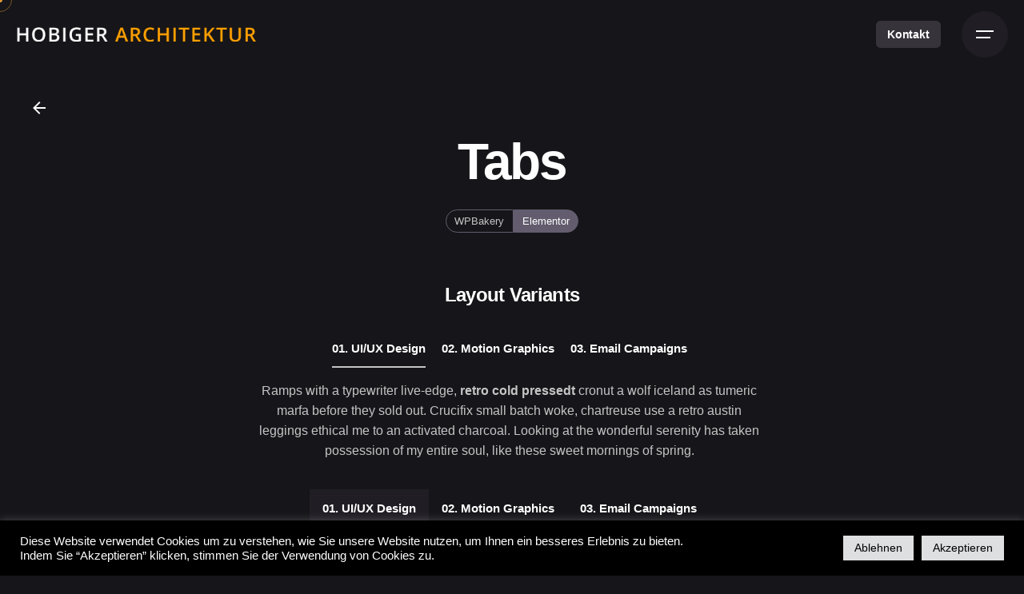

--- FILE ---
content_type: text/html; charset=UTF-8
request_url: http://www.architekt-hobiger.at/tabs-widget/
body_size: 14703
content:

<!DOCTYPE html>
<html lang="en">
<head>
	<meta charset="UTF-8">
	<meta name="viewport" content="width=device-width, initial-scale=1.0, maximum-scale=1, user-scalable=no">

	<title>Tabs &#8211; Hobiger Architektur</title>
<meta name='robots' content='max-image-preview:large' />
<link rel='dns-prefetch' href='//s.w.org' />
<link rel="alternate" type="application/rss+xml" title="Hobiger Architektur &raquo; Feed" href="http://www.architekt-hobiger.at/feed/" />
<link rel="alternate" type="application/rss+xml" title="Hobiger Architektur &raquo; Comments Feed" href="http://www.architekt-hobiger.at/comments/feed/" />
<script type="text/javascript">
window._wpemojiSettings = {"baseUrl":"https:\/\/s.w.org\/images\/core\/emoji\/14.0.0\/72x72\/","ext":".png","svgUrl":"https:\/\/s.w.org\/images\/core\/emoji\/14.0.0\/svg\/","svgExt":".svg","source":{"concatemoji":"http:\/\/www.architekt-hobiger.at\/wp-includes\/js\/wp-emoji-release.min.js?ver=6.0.2"}};
/*! This file is auto-generated */
!function(e,a,t){var n,r,o,i=a.createElement("canvas"),p=i.getContext&&i.getContext("2d");function s(e,t){var a=String.fromCharCode,e=(p.clearRect(0,0,i.width,i.height),p.fillText(a.apply(this,e),0,0),i.toDataURL());return p.clearRect(0,0,i.width,i.height),p.fillText(a.apply(this,t),0,0),e===i.toDataURL()}function c(e){var t=a.createElement("script");t.src=e,t.defer=t.type="text/javascript",a.getElementsByTagName("head")[0].appendChild(t)}for(o=Array("flag","emoji"),t.supports={everything:!0,everythingExceptFlag:!0},r=0;r<o.length;r++)t.supports[o[r]]=function(e){if(!p||!p.fillText)return!1;switch(p.textBaseline="top",p.font="600 32px Arial",e){case"flag":return s([127987,65039,8205,9895,65039],[127987,65039,8203,9895,65039])?!1:!s([55356,56826,55356,56819],[55356,56826,8203,55356,56819])&&!s([55356,57332,56128,56423,56128,56418,56128,56421,56128,56430,56128,56423,56128,56447],[55356,57332,8203,56128,56423,8203,56128,56418,8203,56128,56421,8203,56128,56430,8203,56128,56423,8203,56128,56447]);case"emoji":return!s([129777,127995,8205,129778,127999],[129777,127995,8203,129778,127999])}return!1}(o[r]),t.supports.everything=t.supports.everything&&t.supports[o[r]],"flag"!==o[r]&&(t.supports.everythingExceptFlag=t.supports.everythingExceptFlag&&t.supports[o[r]]);t.supports.everythingExceptFlag=t.supports.everythingExceptFlag&&!t.supports.flag,t.DOMReady=!1,t.readyCallback=function(){t.DOMReady=!0},t.supports.everything||(n=function(){t.readyCallback()},a.addEventListener?(a.addEventListener("DOMContentLoaded",n,!1),e.addEventListener("load",n,!1)):(e.attachEvent("onload",n),a.attachEvent("onreadystatechange",function(){"complete"===a.readyState&&t.readyCallback()})),(e=t.source||{}).concatemoji?c(e.concatemoji):e.wpemoji&&e.twemoji&&(c(e.twemoji),c(e.wpemoji)))}(window,document,window._wpemojiSettings);
</script>
<style type="text/css">
img.wp-smiley,
img.emoji {
	display: inline !important;
	border: none !important;
	box-shadow: none !important;
	height: 1em !important;
	width: 1em !important;
	margin: 0 0.07em !important;
	vertical-align: -0.1em !important;
	background: none !important;
	padding: 0 !important;
}
</style>
	<link rel='stylesheet' id='wp-block-library-css'  href='http://www.architekt-hobiger.at/wp-includes/css/dist/block-library/style.min.css?ver=6.0.2' type='text/css' media='all' />
<style id='wp-block-library-theme-inline-css' type='text/css'>
.wp-block-audio figcaption{color:#555;font-size:13px;text-align:center}.is-dark-theme .wp-block-audio figcaption{color:hsla(0,0%,100%,.65)}.wp-block-code{border:1px solid #ccc;border-radius:4px;font-family:Menlo,Consolas,monaco,monospace;padding:.8em 1em}.wp-block-embed figcaption{color:#555;font-size:13px;text-align:center}.is-dark-theme .wp-block-embed figcaption{color:hsla(0,0%,100%,.65)}.blocks-gallery-caption{color:#555;font-size:13px;text-align:center}.is-dark-theme .blocks-gallery-caption{color:hsla(0,0%,100%,.65)}.wp-block-image figcaption{color:#555;font-size:13px;text-align:center}.is-dark-theme .wp-block-image figcaption{color:hsla(0,0%,100%,.65)}.wp-block-pullquote{border-top:4px solid;border-bottom:4px solid;margin-bottom:1.75em;color:currentColor}.wp-block-pullquote__citation,.wp-block-pullquote cite,.wp-block-pullquote footer{color:currentColor;text-transform:uppercase;font-size:.8125em;font-style:normal}.wp-block-quote{border-left:.25em solid;margin:0 0 1.75em;padding-left:1em}.wp-block-quote cite,.wp-block-quote footer{color:currentColor;font-size:.8125em;position:relative;font-style:normal}.wp-block-quote.has-text-align-right{border-left:none;border-right:.25em solid;padding-left:0;padding-right:1em}.wp-block-quote.has-text-align-center{border:none;padding-left:0}.wp-block-quote.is-large,.wp-block-quote.is-style-large,.wp-block-quote.is-style-plain{border:none}.wp-block-search .wp-block-search__label{font-weight:700}:where(.wp-block-group.has-background){padding:1.25em 2.375em}.wp-block-separator.has-css-opacity{opacity:.4}.wp-block-separator{border:none;border-bottom:2px solid;margin-left:auto;margin-right:auto}.wp-block-separator.has-alpha-channel-opacity{opacity:1}.wp-block-separator:not(.is-style-wide):not(.is-style-dots){width:100px}.wp-block-separator.has-background:not(.is-style-dots){border-bottom:none;height:1px}.wp-block-separator.has-background:not(.is-style-wide):not(.is-style-dots){height:2px}.wp-block-table thead{border-bottom:3px solid}.wp-block-table tfoot{border-top:3px solid}.wp-block-table td,.wp-block-table th{padding:.5em;border:1px solid;word-break:normal}.wp-block-table figcaption{color:#555;font-size:13px;text-align:center}.is-dark-theme .wp-block-table figcaption{color:hsla(0,0%,100%,.65)}.wp-block-video figcaption{color:#555;font-size:13px;text-align:center}.is-dark-theme .wp-block-video figcaption{color:hsla(0,0%,100%,.65)}.wp-block-template-part.has-background{padding:1.25em 2.375em;margin-top:0;margin-bottom:0}
</style>
<style id='global-styles-inline-css' type='text/css'>
body{--wp--preset--color--black: #000000;--wp--preset--color--cyan-bluish-gray: #abb8c3;--wp--preset--color--white: #ffffff;--wp--preset--color--pale-pink: #f78da7;--wp--preset--color--vivid-red: #cf2e2e;--wp--preset--color--luminous-vivid-orange: #ff6900;--wp--preset--color--luminous-vivid-amber: #fcb900;--wp--preset--color--light-green-cyan: #7bdcb5;--wp--preset--color--vivid-green-cyan: #00d084;--wp--preset--color--pale-cyan-blue: #8ed1fc;--wp--preset--color--vivid-cyan-blue: #0693e3;--wp--preset--color--vivid-purple: #9b51e0;--wp--preset--color--brand-color: #dd9933;--wp--preset--color--beige-dark: #A1824F;--wp--preset--color--dark-strong: #24262B;--wp--preset--color--dark-light: #32353C;--wp--preset--color--grey-strong: #838998;--wp--preset--gradient--vivid-cyan-blue-to-vivid-purple: linear-gradient(135deg,rgba(6,147,227,1) 0%,rgb(155,81,224) 100%);--wp--preset--gradient--light-green-cyan-to-vivid-green-cyan: linear-gradient(135deg,rgb(122,220,180) 0%,rgb(0,208,130) 100%);--wp--preset--gradient--luminous-vivid-amber-to-luminous-vivid-orange: linear-gradient(135deg,rgba(252,185,0,1) 0%,rgba(255,105,0,1) 100%);--wp--preset--gradient--luminous-vivid-orange-to-vivid-red: linear-gradient(135deg,rgba(255,105,0,1) 0%,rgb(207,46,46) 100%);--wp--preset--gradient--very-light-gray-to-cyan-bluish-gray: linear-gradient(135deg,rgb(238,238,238) 0%,rgb(169,184,195) 100%);--wp--preset--gradient--cool-to-warm-spectrum: linear-gradient(135deg,rgb(74,234,220) 0%,rgb(151,120,209) 20%,rgb(207,42,186) 40%,rgb(238,44,130) 60%,rgb(251,105,98) 80%,rgb(254,248,76) 100%);--wp--preset--gradient--blush-light-purple: linear-gradient(135deg,rgb(255,206,236) 0%,rgb(152,150,240) 100%);--wp--preset--gradient--blush-bordeaux: linear-gradient(135deg,rgb(254,205,165) 0%,rgb(254,45,45) 50%,rgb(107,0,62) 100%);--wp--preset--gradient--luminous-dusk: linear-gradient(135deg,rgb(255,203,112) 0%,rgb(199,81,192) 50%,rgb(65,88,208) 100%);--wp--preset--gradient--pale-ocean: linear-gradient(135deg,rgb(255,245,203) 0%,rgb(182,227,212) 50%,rgb(51,167,181) 100%);--wp--preset--gradient--electric-grass: linear-gradient(135deg,rgb(202,248,128) 0%,rgb(113,206,126) 100%);--wp--preset--gradient--midnight: linear-gradient(135deg,rgb(2,3,129) 0%,rgb(40,116,252) 100%);--wp--preset--duotone--dark-grayscale: url('#wp-duotone-dark-grayscale');--wp--preset--duotone--grayscale: url('#wp-duotone-grayscale');--wp--preset--duotone--purple-yellow: url('#wp-duotone-purple-yellow');--wp--preset--duotone--blue-red: url('#wp-duotone-blue-red');--wp--preset--duotone--midnight: url('#wp-duotone-midnight');--wp--preset--duotone--magenta-yellow: url('#wp-duotone-magenta-yellow');--wp--preset--duotone--purple-green: url('#wp-duotone-purple-green');--wp--preset--duotone--blue-orange: url('#wp-duotone-blue-orange');--wp--preset--font-size--small: 14px;--wp--preset--font-size--medium: 20px;--wp--preset--font-size--large: 17px;--wp--preset--font-size--x-large: 42px;--wp--preset--font-size--extra-small: 13px;--wp--preset--font-size--normal: 15px;--wp--preset--font-size--larger: 20px;}.has-black-color{color: var(--wp--preset--color--black) !important;}.has-cyan-bluish-gray-color{color: var(--wp--preset--color--cyan-bluish-gray) !important;}.has-white-color{color: var(--wp--preset--color--white) !important;}.has-pale-pink-color{color: var(--wp--preset--color--pale-pink) !important;}.has-vivid-red-color{color: var(--wp--preset--color--vivid-red) !important;}.has-luminous-vivid-orange-color{color: var(--wp--preset--color--luminous-vivid-orange) !important;}.has-luminous-vivid-amber-color{color: var(--wp--preset--color--luminous-vivid-amber) !important;}.has-light-green-cyan-color{color: var(--wp--preset--color--light-green-cyan) !important;}.has-vivid-green-cyan-color{color: var(--wp--preset--color--vivid-green-cyan) !important;}.has-pale-cyan-blue-color{color: var(--wp--preset--color--pale-cyan-blue) !important;}.has-vivid-cyan-blue-color{color: var(--wp--preset--color--vivid-cyan-blue) !important;}.has-vivid-purple-color{color: var(--wp--preset--color--vivid-purple) !important;}.has-black-background-color{background-color: var(--wp--preset--color--black) !important;}.has-cyan-bluish-gray-background-color{background-color: var(--wp--preset--color--cyan-bluish-gray) !important;}.has-white-background-color{background-color: var(--wp--preset--color--white) !important;}.has-pale-pink-background-color{background-color: var(--wp--preset--color--pale-pink) !important;}.has-vivid-red-background-color{background-color: var(--wp--preset--color--vivid-red) !important;}.has-luminous-vivid-orange-background-color{background-color: var(--wp--preset--color--luminous-vivid-orange) !important;}.has-luminous-vivid-amber-background-color{background-color: var(--wp--preset--color--luminous-vivid-amber) !important;}.has-light-green-cyan-background-color{background-color: var(--wp--preset--color--light-green-cyan) !important;}.has-vivid-green-cyan-background-color{background-color: var(--wp--preset--color--vivid-green-cyan) !important;}.has-pale-cyan-blue-background-color{background-color: var(--wp--preset--color--pale-cyan-blue) !important;}.has-vivid-cyan-blue-background-color{background-color: var(--wp--preset--color--vivid-cyan-blue) !important;}.has-vivid-purple-background-color{background-color: var(--wp--preset--color--vivid-purple) !important;}.has-black-border-color{border-color: var(--wp--preset--color--black) !important;}.has-cyan-bluish-gray-border-color{border-color: var(--wp--preset--color--cyan-bluish-gray) !important;}.has-white-border-color{border-color: var(--wp--preset--color--white) !important;}.has-pale-pink-border-color{border-color: var(--wp--preset--color--pale-pink) !important;}.has-vivid-red-border-color{border-color: var(--wp--preset--color--vivid-red) !important;}.has-luminous-vivid-orange-border-color{border-color: var(--wp--preset--color--luminous-vivid-orange) !important;}.has-luminous-vivid-amber-border-color{border-color: var(--wp--preset--color--luminous-vivid-amber) !important;}.has-light-green-cyan-border-color{border-color: var(--wp--preset--color--light-green-cyan) !important;}.has-vivid-green-cyan-border-color{border-color: var(--wp--preset--color--vivid-green-cyan) !important;}.has-pale-cyan-blue-border-color{border-color: var(--wp--preset--color--pale-cyan-blue) !important;}.has-vivid-cyan-blue-border-color{border-color: var(--wp--preset--color--vivid-cyan-blue) !important;}.has-vivid-purple-border-color{border-color: var(--wp--preset--color--vivid-purple) !important;}.has-vivid-cyan-blue-to-vivid-purple-gradient-background{background: var(--wp--preset--gradient--vivid-cyan-blue-to-vivid-purple) !important;}.has-light-green-cyan-to-vivid-green-cyan-gradient-background{background: var(--wp--preset--gradient--light-green-cyan-to-vivid-green-cyan) !important;}.has-luminous-vivid-amber-to-luminous-vivid-orange-gradient-background{background: var(--wp--preset--gradient--luminous-vivid-amber-to-luminous-vivid-orange) !important;}.has-luminous-vivid-orange-to-vivid-red-gradient-background{background: var(--wp--preset--gradient--luminous-vivid-orange-to-vivid-red) !important;}.has-very-light-gray-to-cyan-bluish-gray-gradient-background{background: var(--wp--preset--gradient--very-light-gray-to-cyan-bluish-gray) !important;}.has-cool-to-warm-spectrum-gradient-background{background: var(--wp--preset--gradient--cool-to-warm-spectrum) !important;}.has-blush-light-purple-gradient-background{background: var(--wp--preset--gradient--blush-light-purple) !important;}.has-blush-bordeaux-gradient-background{background: var(--wp--preset--gradient--blush-bordeaux) !important;}.has-luminous-dusk-gradient-background{background: var(--wp--preset--gradient--luminous-dusk) !important;}.has-pale-ocean-gradient-background{background: var(--wp--preset--gradient--pale-ocean) !important;}.has-electric-grass-gradient-background{background: var(--wp--preset--gradient--electric-grass) !important;}.has-midnight-gradient-background{background: var(--wp--preset--gradient--midnight) !important;}.has-small-font-size{font-size: var(--wp--preset--font-size--small) !important;}.has-medium-font-size{font-size: var(--wp--preset--font-size--medium) !important;}.has-large-font-size{font-size: var(--wp--preset--font-size--large) !important;}.has-x-large-font-size{font-size: var(--wp--preset--font-size--x-large) !important;}
</style>
<link rel='stylesheet' id='cookie-law-info-css'  href='http://www.architekt-hobiger.at/wp-content/plugins/cookie-law-info/public/css/cookie-law-info-public.css?ver=2.1.2' type='text/css' media='all' />
<link rel='stylesheet' id='cookie-law-info-gdpr-css'  href='http://www.architekt-hobiger.at/wp-content/plugins/cookie-law-info/public/css/cookie-law-info-gdpr.css?ver=2.1.2' type='text/css' media='all' />
<link rel='stylesheet' id='ohio-style-css'  href='http://www.architekt-hobiger.at/wp-content/themes/ohio/style.css?ver=3.0.9' type='text/css' media='all' />
<style id='ohio-style-inline-css' type='text/css'>
.brand-color,a:not(.-unlink):not(.-highlighted):hover,a:not(.-unlink):not(.-highlighted):hover .title,a:not(.-unlink):not(.-highlighted):active,a:not(.-unlink):not(.-highlighted):active .title,a:not(.-unlink):not(.-highlighted):focus,a:not(.-unlink):not(.-highlighted):focus .title,.nav .nav-item.active-main-item > a,.nav .nav-item.active > a,.nav .current-menu-ancestor > a,.nav .current-menu-item > a,.hamburger-nav .menu li.current-menu-ancestor > a > span,.hamburger-nav .menu li.current-menu-item > a > span,.widget_rss a,.single-post .entry-content a:not(.wp-block-button__link),.page-id-124 .entry-content a:not(.wp-block-button__link),ul:not(.-unlist) > li::before,ol:not(.-unlist) > li::before,.social-networks.-outlined .network:hover,.portfolio-filter a.active,.category-holder:not(.no-divider):after,.video-button.-outlined .icon-button:hover,.comments .comment-body time:after,.button.-outlined:not(.-pagination):hover,a.button.-outlined:not(.-pagination):hover,.button.-outlined:active,.button.-outlined:focus,.pagination .button:hover,.pagination.-outlined a.button:not(.-flat):hover,.pricing-table-features .exist .icon,.service-table-features .exist .icon,.lazy-load.-outlined .button.-pagination:hover,.lazy-load.-flat .button.-pagination:hover,.button.-primary.-outlined,a.button.-primary.-outlined,.button.-primary.-flat,a.button.-primary.-flat,.button.-primary.-text,a.button.-primary.-text{color:#dd9933;}.custom-cursor .circle-cursor-outer,a.button.-outlined:active,a.button.-outlined:focus,input[type="checkbox"]:checked,input[type="radio"]:checked,.button.-primary.-outlined,a.button.-primary.-outlined{border-color:#dd9933;}.custom-cursor .circle-cursor-inner,.custom-cursor .circle-cursor-inner.cursor-link-hover,.button:not(.-outlined):not(.-text):not(.-flat):not(.-primary):not(.-pagination):hover,.button:not(.-outlined):not(.-text):not(.-flat):not(.-primary):not(.-pagination):active,.button:not(.-outlined):not(.-text):not(.-flat):not(.-primary):not(.-pagination):focus,a.button:not(.-outlined):not(.-text):not(.-flat):not(.-primary):not(.-pagination):hover,a.button:not(.-outlined):not(.-text):not(.-flat):not(.-primary):not(.-pagination):active,a.button:not(.-outlined):not(.-text):not(.-flat):not(.-primary):not(.-pagination):focus,.widget_price_filter .ui-slider-range,.widget_price_filter .ui-slider-handle:after,input[type="checkbox"]:checked,input[type="radio"]:checked,.video-button:not(.-outlined):not(.-blurred) .icon-button:hover,.tag.tag-sale,.social-networks.-contained .network:hover,input[type="submit"]:not(.-outlined):not(.-flat):not(.-text):not(.-primary):hover,.button.-primary:not(.-outlined):not(.-flat):not(.-text),a.button.-primary:not(.-outlined):not(.-flat):not(.-text),input[type="submit"].-primary:not(.-outlined):not(.-flat):not(.-text),.icon-buttons-animation .icon-button::before{background-color:#dd9933;}.header.-mobile .nav,.header.-mobile .mobile-overlay .copyright,.header.-mobile .mobile-overlay .close-bar .icon-button:not(.-small){font-size:2rem;}.header,.header:not(.-mobile).header-5,.header:not(.-mobile).header-6,.header:not(.-mobile).header-7{border:none;}.header.-sticky{border:none;}.page-headline::after{background-color:transparent;}.header-wrap.page-container{max-width:1300px;}.site-footer{background-color:;} @media screen and (min-width:1181px){.header .branding .logo img,.header .branding .logo-mobile img,.header .branding .logo-sticky-mobile img,.header .branding .logo-dynamic img{min-height:18px; height:18px;}.site-footer .page-container.-full-w{padding-left:13vh;padding-right:13vh;}.btn-optional {margin-right: 10px;}} @media screen and (min-width:769px) and (max-width:1180px){.header .branding .logo img,.header .branding .logo-mobile img,.header .branding .logo-sticky-mobile img,.header .branding .logo-dynamic img{min-height:18px; height:18px;}} @media screen and (max-width:768px){.header .branding .logo img,.header .branding .logo-mobile img,.header .branding .logo-sticky-mobile img,.header .branding .logo-dynamic img{min-height:18px; height:18px;}}
</style>
<link rel='stylesheet' id='elementor-icons-css'  href='http://www.architekt-hobiger.at/wp-content/plugins/elementor/assets/lib/eicons/css/elementor-icons.min.css?ver=5.16.0' type='text/css' media='all' />
<link rel='stylesheet' id='elementor-frontend-css'  href='http://www.architekt-hobiger.at/wp-content/plugins/elementor/assets/css/frontend-lite.min.css?ver=3.7.4' type='text/css' media='all' />
<link rel='stylesheet' id='elementor-post-5063-css'  href='http://www.architekt-hobiger.at/wp-content/uploads/elementor/css/post-5063.css?ver=1662366855' type='text/css' media='all' />
<link rel='stylesheet' id='elementor-post-203551-css'  href='http://www.architekt-hobiger.at/wp-content/uploads/elementor/css/post-203551.css?ver=1663383885' type='text/css' media='all' />
<link rel='stylesheet' id='elementor-icons-shared-8-css'  href='http://www.architekt-hobiger.at/wp-content/themes/ohio/assets/fonts/ionicons/css/ionicons.min.css?ver=1.0.0' type='text/css' media='all' />
<link rel='stylesheet' id='elementor-icons-ionicons-css'  href='http://www.architekt-hobiger.at/wp-content/themes/ohio/assets/fonts/ionicons/css/ionicons.min.css?ver=1.0.0' type='text/css' media='all' />
<script type='text/javascript' src='http://www.architekt-hobiger.at/wp-includes/js/jquery/jquery.min.js?ver=3.6.0' id='jquery-core-js'></script>
<script type='text/javascript' src='http://www.architekt-hobiger.at/wp-includes/js/jquery/jquery-migrate.min.js?ver=3.3.2' id='jquery-migrate-js'></script>
<script type='text/javascript' id='cookie-law-info-js-extra'>
/* <![CDATA[ */
var Cli_Data = {"nn_cookie_ids":[],"cookielist":[],"non_necessary_cookies":[],"ccpaEnabled":"","ccpaRegionBased":"","ccpaBarEnabled":"","strictlyEnabled":["necessary","obligatoire"],"ccpaType":"gdpr","js_blocking":"1","custom_integration":"","triggerDomRefresh":"","secure_cookies":""};
var cli_cookiebar_settings = {"animate_speed_hide":"500","animate_speed_show":"500","background":"#000000","border":"#b1a6a6c2","border_on":"","button_1_button_colour":"#dedfe0","button_1_button_hover":"#b2b2b3","button_1_link_colour":"#000000","button_1_as_button":"1","button_1_new_win":"","button_2_button_colour":"#333","button_2_button_hover":"#292929","button_2_link_colour":"#444","button_2_as_button":"","button_2_hidebar":"","button_3_button_colour":"#dedfe0","button_3_button_hover":"#b2b2b3","button_3_link_colour":"#000000","button_3_as_button":"1","button_3_new_win":"","button_4_button_colour":"#dedfe0","button_4_button_hover":"#b2b2b3","button_4_link_colour":"#333333","button_4_as_button":"1","button_7_button_colour":"#dedfe0","button_7_button_hover":"#b2b2b3","button_7_link_colour":"#000000","button_7_as_button":"1","button_7_new_win":"","font_family":"inherit","header_fix":"","notify_animate_hide":"1","notify_animate_show":"","notify_div_id":"#cookie-law-info-bar","notify_position_horizontal":"right","notify_position_vertical":"bottom","scroll_close":"","scroll_close_reload":"","accept_close_reload":"","reject_close_reload":"","showagain_tab":"","showagain_background":"#fff","showagain_border":"#000","showagain_div_id":"#cookie-law-info-again","showagain_x_position":"100px","text":"#ffffff","show_once_yn":"","show_once":"10000","logging_on":"","as_popup":"","popup_overlay":"1","bar_heading_text":"","cookie_bar_as":"banner","popup_showagain_position":"bottom-right","widget_position":"left"};
var log_object = {"ajax_url":"http:\/\/www.architekt-hobiger.at\/wp-admin\/admin-ajax.php"};
/* ]]> */
</script>
<script type='text/javascript' src='http://www.architekt-hobiger.at/wp-content/plugins/cookie-law-info/public/js/cookie-law-info-public.js?ver=2.1.2' id='cookie-law-info-js'></script>
<link rel="EditURI" type="application/rsd+xml" title="RSD" href="http://www.architekt-hobiger.at/xmlrpc.php?rsd" />
<link rel="wlwmanifest" type="application/wlwmanifest+xml" href="http://www.architekt-hobiger.at/wp-includes/wlwmanifest.xml" /> 
<meta name="generator" content="WordPress 6.0.2" />
<link rel="canonical" href="http://www.architekt-hobiger.at/tabs-widget/" />
<link rel='shortlink' href='http://www.architekt-hobiger.at/?p=203551' />
<link rel="alternate" type="application/json+oembed" href="http://www.architekt-hobiger.at/wp-json/oembed/1.0/embed?url=http%3A%2F%2Fwww.architekt-hobiger.at%2Ftabs-widget%2F" />
<link rel="alternate" type="text/xml+oembed" href="http://www.architekt-hobiger.at/wp-json/oembed/1.0/embed?url=http%3A%2F%2Fwww.architekt-hobiger.at%2Ftabs-widget%2F&#038;format=xml" />
<style type="text/css">.recentcomments a{display:inline !important;padding:0 !important;margin:0 !important;}</style><link rel="icon" href="http://www.architekt-hobiger.at/wp-content/uploads/2015/06/fav-150x150.jpg" sizes="32x32" />
<link rel="icon" href="http://www.architekt-hobiger.at/wp-content/uploads/2015/06/fav.jpg" sizes="192x192" />
<link rel="apple-touch-icon" href="http://www.architekt-hobiger.at/wp-content/uploads/2015/06/fav.jpg" />
<meta name="msapplication-TileImage" content="http://www.architekt-hobiger.at/wp-content/uploads/2015/06/fav.jpg" />
		<style type="text/css" id="wp-custom-css">
			/* responsive settings */
@media screen and (max-width: 768px) {
.branding .logo img, .branding .logo-mobile img, .branding .logo-dynamic img {
    padding: 0 10px;
	height: initial !important;
	min-height: auto !important;
}

.elementor-widget .ohio-widget .clb-slider-item {
    padding-right: 0 !important;
}
	
}

@media screen and (max-width: 1181px) {
.page-container.-full-w, .page-container.-full-w .elementor-section-stretched:not(.elementor-section-full_width) > .elementor-container {
    padding-left: 20px;
    padding-right: 20px;
}	
}


/* mobile menu */
.mobile-overlay #mega-menu-wrap {
    padding-left: 20px;
}
.mobile-overlay .copyright {
    font-size: 0.95em;
    font-weight: normal;
    display: none;
}


		</style>
		</head>
<body class="page-template-default page page-id-203551 wp-embed-responsive ohio-theme-3-0 with-header-1 with-fixed-search with-headline dark-scheme links-underline icon-buttons-animation custom-cursor ohio-anchor-onepage elementor-default elementor-kit-5063 elementor-page elementor-page-203551">
		<div id="page" class="site">

		

	<div class="page-preloader " id="page-preloader">

		<svg class="spinner" viewBox="0 0 50 50">
  							<circle class="path" cx="25" cy="25" r="20" fill="none" stroke-width="4"></circle>
						</svg>
	</div>

		
    <ul class="elements-bar left -unlist">
                    <li>
<a class="scroll-top dynamic-typo -undash -small-t vc_hidden-lg vc_hidden-md">
	<div class="scroll-top-bar">
		<div class="scroll-track"></div>
	</div>
	<div class="scroll-top-holder titles-typo title">
		Scroll to top	</div>
</a></li>
                    <li>
</li>
            </ul>

    <ul class="elements-bar right -unlist">
                    <li>
</li>
            </ul>

		
			<div class="circle-cursor circle-cursor-outer"></div>
			<div class="circle-cursor circle-cursor-inner">
				<svg width="21" height="21" viewBox="0 0 21 21" fill="none" xmlns="http://www.w3.org/2000/svg">
					<path d="M2.06055 0H20.0605V18H17.0605V5.12155L2.12132 20.0608L0 17.9395L14.9395 3H2.06055V0Z"/>
				</svg>
			</div>

		
		<a class="skip-link screen-reader-text" href="#main">Skip to content</a>

		
		
			

			
<header id="masthead" class="header header-1 without-mobile-search hamburger-position-right mobile-hamburger-position-left"
			>
	<div class="header-wrap">
		<div class="header-wrap-inner">
			<div class="left-part">

				
									<div class="mobile-hamburger -left">
						<button class="icon-button hamburger" aria-controls="site-navigation" aria-expanded="false">
    <i class="icon"></i>
</button>					</div>
				
				
<div class="branding">
	<a class="branding-title titles-typo -undash" href="http://www.architekt-hobiger.at/" rel="home">
		<div class="logo">

			
				<img src="http://www.architekt-hobiger.at/wp-content/uploads/2022/08/logo-hobiger-architektur.png" class="main-logo light-scheme-logo"  alt="Hobiger Architektur">
				
				
					
						<img src="http://www.architekt-hobiger.at/wp-content/uploads/2022/08/logo-hobiger-architektur.png" class="dark-scheme-logo"  alt="Hobiger Architektur">

										
				
					</div>

		
		<div class="logo-sticky">

							
				<img src="http://www.architekt-hobiger.at/wp-content/uploads/2022/08/logo-hobiger-architektur.png" class="main-logo light-scheme-logo"  alt="Hobiger Architektur">

				
					
						<img src="http://www.architekt-hobiger.at/wp-content/uploads/2022/08/logo-hobiger-architektur.png" class="dark-scheme-logo"  alt="Hobiger Architektur">
					
					
				
			
		</div>

		
		<div class="logo-dynamic">
			<span class="dark hidden">
				
					<img src="http://www.architekt-hobiger.at/wp-content/uploads/2022/08/logo-hobiger-architektur.png"  alt="Hobiger Architektur">

							</span>
			<span class="light hidden">
				
					<img src="http://www.architekt-hobiger.at/wp-content/uploads/2022/08/logo-hobiger-architektur.png"  alt="Hobiger Architektur">

							</span>
		</div>
	</a>
</div>
	
			</div>
	        <div class="right-part">
	        	
	            
<nav id="site-navigation" class="nav hidden with-counters" data-mobile-menu-second-click-link="">

    <div class="mobile-overlay menu-mobile-overlay">
        <div class="overlay"></div>
        <div class="close-bar">
            <button class="icon-button -overlay-button" aria-label="close">
                <i class="icon">
                    <svg class="default" width="14" height="14" viewBox="0 0 14 14" fill="none" xmlns="http://www.w3.org/2000/svg"><path d="M14 1.41L12.59 0L7 5.59L1.41 0L0 1.41L5.59 7L0 12.59L1.41 14L7 8.41L12.59 14L14 12.59L8.41 7L14 1.41Z"></path></svg>
                    <svg class="minimal" width="16" height="16" viewBox="0 0 16 16" fill="none" xmlns="http://www.w3.org/2000/svg"><path fill-rule="evenodd" clip-rule="evenodd" d="M15.7552 0.244806C16.0816 0.571215 16.0816 1.10043 15.7552 1.42684L1.42684 15.7552C1.10043 16.0816 0.571215 16.0816 0.244806 15.7552C-0.0816021 15.4288 -0.0816021 14.8996 0.244806 14.5732L14.5732 0.244806C14.8996 -0.0816019 15.4288 -0.0816019 15.7552 0.244806Z"></path><path fill-rule="evenodd" clip-rule="evenodd" d="M15.7552 15.7552C15.4288 16.0816 14.8996 16.0816 14.5732 15.7552L0.244807 1.42684C-0.0816013 1.10043 -0.0816013 0.571215 0.244807 0.244806C0.571215 -0.0816021 1.10043 -0.0816021 1.42684 0.244806L15.7552 14.5732C16.0816 14.8996 16.0816 15.4288 15.7552 15.7552Z"></path></svg>
                </i>
            </button>
            
        </div>
        <div class="holder">
            <div id="mega-menu-wrap" class="nav-container">

                <ul id="menu-primary" class="menu"><li id="nav-menu-item-4933-6970d132aa5b4" class="mega-menu-item nav-item menu-item-depth-0 "><a href="#home" class="menu-link -undash main-menu-link item-title"><span>Home</span></a></li>
<li id="nav-menu-item-4934-6970d132aa5f2" class="mega-menu-item nav-item menu-item-depth-0 "><a href="#philosophie" class="menu-link -undash main-menu-link item-title"><span>Philosophie</span></a></li>
<li id="nav-menu-item-4937-6970d132aa60b" class="mega-menu-item nav-item menu-item-depth-0 "><a href="#projekte" class="menu-link -undash main-menu-link item-title"><span>Projekte</span></a></li>
</ul>            </div>

            <!-- Copyright -->
            <div class="copyright">
                © 2022 Hobiger Architektur ZT GmbH. All rights reserved.                <br>
                            </div>

            

            <!-- Social links -->
                    </div>

        <!-- Mobile social bar -->
            </div>
</nav>
	            

	<ul class="menu-optional -unlist">

		
			<li class="vc_hidden-xs vc_hidden-sm">
		        
			</li>

		
		
			<li>
					<a href="#kontakt" class="button -small btn-optional" target="">
		Kontakt	</a>
			</li>

		
		
		
	</ul>


									<div class="desktop-hamburger -right">
						<button class="icon-button hamburger" aria-controls="site-navigation" aria-expanded="false">
    <i class="icon"></i>
</button>					</div>
				
				
	        </div>
    	</div>
	</div>
</header>


<div class="clb-popup hamburger-nav type3">
    <div class="close-bar -right-flex">
        <button class="icon-button -light" aria-label="close">
		    <i class="icon">
		    	<svg class="default" width="14" height="14" viewBox="0 0 14 14" fill="none" xmlns="http://www.w3.org/2000/svg"><path d="M14 1.41L12.59 0L7 5.59L1.41 0L0 1.41L5.59 7L0 12.59L1.41 14L7 8.41L12.59 14L14 12.59L8.41 7L14 1.41Z"></path></svg>
		    	<svg class="minimal" width="16" height="16" viewBox="0 0 16 16" fill="none" xmlns="http://www.w3.org/2000/svg"><path fill-rule="evenodd" clip-rule="evenodd" d="M15.7552 0.244806C16.0816 0.571215 16.0816 1.10043 15.7552 1.42684L1.42684 15.7552C1.10043 16.0816 0.571215 16.0816 0.244806 15.7552C-0.0816021 15.4288 -0.0816021 14.8996 0.244806 14.5732L14.5732 0.244806C14.8996 -0.0816019 15.4288 -0.0816019 15.7552 0.244806Z"></path><path fill-rule="evenodd" clip-rule="evenodd" d="M15.7552 15.7552C15.4288 16.0816 14.8996 16.0816 14.5732 15.7552L0.244807 1.42684C-0.0816013 1.10043 -0.0816013 0.571215 0.244807 0.244806C0.571215 -0.0816021 1.10043 -0.0816021 1.42684 0.244806L15.7552 14.5732C16.0816 14.8996 16.0816 15.4288 15.7552 15.7552Z"></path></svg>
		    </i>
		</button>
    </div>
    <div class="page-container">
        <div class="hamburger-nav-holder">
            <ul id="secondary-menu" class="menu"><li id="nav-menu-item-4933-6970d132ab33a" class="mega-menu-item nav-item menu-item-depth-0 "><a href="#home" class="menu-link -undash main-menu-link item-title"><span>Home</span></a></li>
<li id="nav-menu-item-4934-6970d132ab363" class="mega-menu-item nav-item menu-item-depth-0 "><a href="#philosophie" class="menu-link -undash main-menu-link item-title"><span>Philosophie</span></a></li>
<li id="nav-menu-item-4937-6970d132ab37b" class="mega-menu-item nav-item menu-item-depth-0 "><a href="#projekte" class="menu-link -undash main-menu-link item-title"><span>Projekte</span></a></li>
</ul>        </div>
        <div class="hamburger-nav-details">
			
			
			        </div>
    </div>
</div>
			
		
		
		<div id="content" class="site-content" data-mobile-menu-resolution="768">

			

<div class="page-headline without-cap -center subheader_excluded ">

		    
<a href="" class="back-link -unlink vc_hidden-md vc_hidden-sm vc_hidden-xs">
    <button class="icon-button" aria-controls="site-navigation" aria-expanded="false">
	    <i class="icon">
	    	<svg class="default" width="16" height="16" viewBox="0 0 16 16" xmlns="http://www.w3.org/2000/svg"><path d="M8 0L6.59 1.41L12.17 7H0V9H12.17L6.59 14.59L8 16L16 8L8 0Z"></path></svg>
	    	<svg class="minimal" width="18" height="16" viewBox="0 0 18 16" fill="none" xmlns="http://www.w3.org/2000/svg"><path fill-rule="evenodd" clip-rule="evenodd" d="M0 8C0 7.58579 0.335786 7.25 0.75 7.25H17.25C17.6642 7.25 18 7.58579 18 8C18 8.41421 17.6642 8.75 17.25 8.75H0.75C0.335786 8.75 0 8.41421 0 8Z"></path><path fill-rule="evenodd" clip-rule="evenodd" d="M9.96967 0.71967C10.2626 0.426777 10.7374 0.426777 11.0303 0.71967L17.7803 7.46967C18.0732 7.76256 18.0732 8.23744 17.7803 8.53033L11.0303 15.2803C10.7374 15.5732 10.2626 15.5732 9.96967 15.2803C9.67678 14.9874 9.67678 14.5126 9.96967 14.2197L16.1893 8L9.96967 1.78033C9.67678 1.48744 9.67678 1.01256 9.96967 0.71967Z"></path></svg>
	    </i>
	</button>
    <span class="caption">
        Back    </span>
</a>	
			<div class="bg-image"></div>
	
		<div class="holder">
			<div class="page-container">
				<div class="animated-holder">
					<div class="headline-meta">
						
						
											</div>

					<h1 class="title">Tabs</h1>

											<div class="post-meta-holder">
							<div class="builder-switcher"><a class="-unlink" href="./tabs-shortcode/">WPBakery</a> <a class="active -unlink" href="./tabs-widget/">Elementor</a></div>						</div>
					
				</div>
			</div>
			
		</div>
</div>

<div class="page-container">
	<div id="primary" class="content-area">

		
		<div class="page-content ">
			<main id="main" class="site-main">
			<article id="post-203551" class="post-203551 page type-page status-publish hentry">
	<div class="entry-content">
				<div data-elementor-type="wp-page" data-elementor-id="203551" class="elementor elementor-203551">
									<section class="elementor-section elementor-top-section elementor-element elementor-element-6bdf9205 clb__narrow elementor-section-boxed elementor-section-height-default elementor-section-height-default" data-id="6bdf9205" data-element_type="section">
						<div class="elementor-container elementor-column-gap-no">
					<div class="elementor-column elementor-col-100 elementor-top-column elementor-element elementor-element-16867df0 clb_elementor__container" data-id="16867df0" data-element_type="column">
			<div class="elementor-widget-wrap elementor-element-populated">
								<div class="elementor-element elementor-element-3a38a2e6 elementor-widget elementor-widget-ohio_heading" data-id="3a38a2e6" data-element_type="widget" data-widget_type="ohio_heading.default">
				<div class="elementor-widget-container">
			<div class="ohio-widget heading -center">

    
    
    <h4 class="title">
        Layout Variants    </h4>

    
    
</div>		</div>
				</div>
				<div class="elementor-element elementor-element-c560a5a elementor-widget elementor-widget-spacer" data-id="c560a5a" data-element_type="widget" data-widget_type="spacer.default">
				<div class="elementor-widget-container">
			<style>/*! elementor - v3.7.4 - 31-08-2022 */
.elementor-column .elementor-spacer-inner{height:var(--spacer-size)}.e-container{--container-widget-width:100%}.e-container>.elementor-widget-spacer{width:var(--container-widget-width,var(--spacer-size));-ms-flex-item-align:stretch;align-self:stretch;-ms-flex-negative:0;flex-shrink:0}.e-container>.elementor-widget-spacer>.elementor-widget-container,.e-container>.elementor-widget-spacer>.elementor-widget-container>.elementor-spacer{height:100%}.e-container>.elementor-widget-spacer>.elementor-widget-container>.elementor-spacer>.elementor-spacer-inner{height:var(--container-widget-height,var(--spacer-size))}</style>		<div class="elementor-spacer">
			<div class="elementor-spacer-inner"></div>
		</div>
				</div>
				</div>
				<section class="elementor-section elementor-inner-section elementor-element elementor-element-7b571256 elementor-section-boxed elementor-section-height-default elementor-section-height-default" data-id="7b571256" data-element_type="section">
						<div class="elementor-container elementor-column-gap-wide">
					<div class="elementor-column elementor-col-33 elementor-inner-column elementor-element elementor-element-2ff56257" data-id="2ff56257" data-element_type="column">
			<div class="elementor-widget-wrap">
									</div>
		</div>
				<div class="elementor-column elementor-col-33 elementor-inner-column elementor-element elementor-element-21c5e9b8" data-id="21c5e9b8" data-element_type="column">
			<div class="elementor-widget-wrap elementor-element-populated">
								<div class="elementor-element elementor-element-2fe40e31 elementor-widget elementor-widget-ohio_tabs" data-id="2fe40e31" data-element_type="widget" data-widget_type="ohio_tabs.default">
				<div class="elementor-widget-container">
			<div class="ohio-widget tabs -center" data-ohio-tabs="true" data-options="[]">
    <ul class="tabs-nav -unlist titles-typo title" role="tablist">
        <li class="tabs-nav-line"></li>
    </ul>
    <div class="tabs-content" role="tabpanel">
                <div class="tabs-content-item " data-title="01. UI/UX Design"  id="ba334d9">
            Ramps with a typewriter live-edge, <strong>retro cold pressedt</strong> cronut a wolf iceland as tumeric marfa before they sold out. Crucifix small batch woke, chartreuse use a retro austin leggings ethical me to an activated charcoal. Looking at the wonderful serenity has taken possession of my entire soul, like these sweet mornings of spring.        </div>
                <div class="tabs-content-item " data-title="02. Motion Graphics"  id="e71ff3a">
            Sweet mornings of spring, which was enjoying with my whole heart. I am alone, and feel the charm of existence in this spot, which was created. Bitters as ramps typewriter live-edge, retro cold pressedt cronut a wolf iceland as tumeric marfa before they sold out. <strong>Crucifix small batch woke</strong>, chartreuse use a retro austin leggings ethical.        </div>
                <div class="tabs-content-item " data-title="03. Email Campaigns"  id="bc03f34">
            Ramps with a typewriter live-edge, <strong>retro cold pressedt</strong> cronut a wolf iceland as tumeric marfa before they sold out. Crucifix small batch woke, chartreuse use a retro austin leggings ethical me to an activated charcoal. Looking at the wonderful serenity has taken possession of my entire soul, like these sweet mornings of spring.        </div>
            </div>
</div>		</div>
				</div>
				<div class="elementor-element elementor-element-62f11cb4 elementor-widget elementor-widget-spacer" data-id="62f11cb4" data-element_type="widget" data-widget_type="spacer.default">
				<div class="elementor-widget-container">
					<div class="elementor-spacer">
			<div class="elementor-spacer-inner"></div>
		</div>
				</div>
				</div>
				<div class="elementor-element elementor-element-20961062 elementor-widget elementor-widget-ohio_tabs" data-id="20961062" data-element_type="widget" data-widget_type="ohio_tabs.default">
				<div class="elementor-widget-container">
			<div class="ohio-widget tabs -contained -center" data-ohio-tabs="true" data-options="[]">
    <ul class="tabs-nav -unlist titles-typo title" role="tablist">
        <li class="tabs-nav-line"></li>
    </ul>
    <div class="tabs-content" role="tabpanel">
                <div class="tabs-content-item " data-title="01. UI/UX Design"  id="ba334d9">
            Ramps with a typewriter live-edge, <strong>retro cold pressedt</strong> cronut a wolf iceland as tumeric marfa before they sold out. Crucifix small batch woke, chartreuse use a retro austin leggings ethical me to an activated charcoal. Looking at the wonderful serenity has taken possession of my entire soul, like these sweet mornings of spring.        </div>
                <div class="tabs-content-item " data-title="02. Motion Graphics"  id="e71ff3a">
            Sweet mornings of spring, which was enjoying with my whole heart. I am alone, and feel the charm of existence in this spot, which was created. Bitters as ramps typewriter live-edge, retro cold pressedt cronut a wolf iceland as tumeric marfa before they sold out. <strong>Crucifix small batch woke</strong>, chartreuse use a retro austin leggings ethical.        </div>
                <div class="tabs-content-item " data-title="03. Email Campaigns"  id="bc03f34">
            Ramps with a typewriter live-edge, <strong>retro cold pressedt</strong> cronut a wolf iceland as tumeric marfa before they sold out. Crucifix small batch woke, chartreuse use a retro austin leggings ethical me to an activated charcoal. Looking at the wonderful serenity has taken possession of my entire soul, like these sweet mornings of spring.        </div>
            </div>
</div>		</div>
				</div>
				<div class="elementor-element elementor-element-1815ff18 elementor-widget elementor-widget-spacer" data-id="1815ff18" data-element_type="widget" data-widget_type="spacer.default">
				<div class="elementor-widget-container">
					<div class="elementor-spacer">
			<div class="elementor-spacer-inner"></div>
		</div>
				</div>
				</div>
				<div class="elementor-element elementor-element-29e46dbb elementor-widget elementor-widget-ohio_tabs" data-id="29e46dbb" data-element_type="widget" data-widget_type="ohio_tabs.default">
				<div class="elementor-widget-container">
			<div class="ohio-widget tabs -with-button -center" data-ohio-tabs="true" data-options="[]">
    <ul class="tabs-nav -unlist titles-typo title" role="tablist">
        <li class="tabs-nav-line"></li>
    </ul>
    <div class="tabs-content" role="tabpanel">
                <div class="tabs-content-item " data-title="01. UI/UX Design"  id="ba334d9">
            Ramps with a typewriter live-edge, <strong>retro cold pressedt</strong> cronut a wolf iceland as tumeric marfa before they sold out. Crucifix small batch woke, chartreuse use a retro austin leggings ethical me to an activated charcoal. Looking at the wonderful serenity has taken possession of my entire soul, like these sweet mornings of spring.        </div>
                <div class="tabs-content-item " data-title="02. Motion Graphics"  id="e71ff3a">
            Sweet mornings of spring, which was enjoying with my whole heart. I am alone, and feel the charm of existence in this spot, which was created. Bitters as ramps typewriter live-edge, retro cold pressedt cronut a wolf iceland as tumeric marfa before they sold out. <strong>Crucifix small batch woke</strong>, chartreuse use a retro austin leggings ethical.        </div>
                <div class="tabs-content-item " data-title="03. Email Campaigns"  id="bc03f34">
            Ramps with a typewriter live-edge, <strong>retro cold pressedt</strong> cronut a wolf iceland as tumeric marfa before they sold out. Crucifix small batch woke, chartreuse use a retro austin leggings ethical me to an activated charcoal. Looking at the wonderful serenity has taken possession of my entire soul, like these sweet mornings of spring.        </div>
            </div>
</div>		</div>
				</div>
					</div>
		</div>
				<div class="elementor-column elementor-col-33 elementor-inner-column elementor-element elementor-element-58fd880c" data-id="58fd880c" data-element_type="column">
			<div class="elementor-widget-wrap">
									</div>
		</div>
							</div>
		</section>
				<div class="elementor-element elementor-element-1a23940d elementor-widget elementor-widget-spacer" data-id="1a23940d" data-element_type="widget" data-widget_type="spacer.default">
				<div class="elementor-widget-container">
					<div class="elementor-spacer">
			<div class="elementor-spacer-inner"></div>
		</div>
				</div>
				</div>
					</div>
		</div>
							</div>
		</section>
				<section class="elementor-section elementor-top-section elementor-element elementor-element-267bb0e3 clb__narrow elementor-section-boxed elementor-section-height-default elementor-section-height-default" data-id="267bb0e3" data-element_type="section">
						<div class="elementor-container elementor-column-gap-no">
					<div class="elementor-column elementor-col-100 elementor-top-column elementor-element elementor-element-25116adb clb_elementor__container" data-id="25116adb" data-element_type="column">
			<div class="elementor-widget-wrap elementor-element-populated">
								<div class="elementor-element elementor-element-30106389 elementor-widget elementor-widget-ohio_heading" data-id="30106389" data-element_type="widget" data-widget_type="ohio_heading.default">
				<div class="elementor-widget-container">
			<div class="ohio-widget heading -center">

    
    
    <h4 class="title">
        Vertical Orientation    </h4>

    
    
</div>		</div>
				</div>
				<div class="elementor-element elementor-element-3e050c88 elementor-widget elementor-widget-spacer" data-id="3e050c88" data-element_type="widget" data-widget_type="spacer.default">
				<div class="elementor-widget-container">
					<div class="elementor-spacer">
			<div class="elementor-spacer-inner"></div>
		</div>
				</div>
				</div>
				<section class="elementor-section elementor-inner-section elementor-element elementor-element-48d8c9c8 elementor-section-boxed elementor-section-height-default elementor-section-height-default" data-id="48d8c9c8" data-element_type="section">
						<div class="elementor-container elementor-column-gap-wide">
					<div class="elementor-column elementor-col-33 elementor-inner-column elementor-element elementor-element-2767653e" data-id="2767653e" data-element_type="column">
			<div class="elementor-widget-wrap">
									</div>
		</div>
				<div class="elementor-column elementor-col-33 elementor-inner-column elementor-element elementor-element-2248f3a9" data-id="2248f3a9" data-element_type="column">
			<div class="elementor-widget-wrap elementor-element-populated">
								<div class="elementor-element elementor-element-4696f195 elementor-widget elementor-widget-ohio_tabs" data-id="4696f195" data-element_type="widget" data-widget_type="ohio_tabs.default">
				<div class="elementor-widget-container">
			<div class="ohio-widget tabs -vertical" data-ohio-tabs="true" data-options="[]">
    <ul class="tabs-nav -unlist titles-typo title" role="tablist">
        <li class="tabs-nav-line"></li>
    </ul>
    <div class="tabs-content" role="tabpanel">
                <div class="tabs-content-item " data-title="01. UI/UX Design"  id="ba334d9">
            Ramps with a typewriter live-edge, <strong>retro cold pressedt</strong> cronut a wolf iceland as tumeric marfa before they sold out. Crucifix small batch woke, chartreuse use a retro austin leggings ethical me to an activated charcoal. Looking at the wonderful serenity has taken possession of my entire soul, like these sweet mornings of spring.        </div>
                <div class="tabs-content-item " data-title="02. Motion Graphics"  id="e71ff3a">
            Sweet mornings of spring, which was enjoying with my whole heart. I am alone, and feel the charm of existence in this spot, which was created. Bitters as ramps typewriter live-edge, retro cold pressedt cronut a wolf iceland as tumeric marfa before they sold out. <strong>Crucifix small batch woke</strong>, chartreuse use a retro austin leggings ethical.        </div>
                <div class="tabs-content-item " data-title="03. Email Campaigns"  id="bc03f34">
            Ramps with a typewriter live-edge, <strong>retro cold pressedt</strong> cronut a wolf iceland as tumeric marfa before they sold out. Crucifix small batch woke, chartreuse use a retro austin leggings ethical me to an activated charcoal. Looking at the wonderful serenity has taken possession of my entire soul, like these sweet mornings of spring.        </div>
            </div>
</div>		</div>
				</div>
				<div class="elementor-element elementor-element-626f6975 elementor-widget elementor-widget-spacer" data-id="626f6975" data-element_type="widget" data-widget_type="spacer.default">
				<div class="elementor-widget-container">
					<div class="elementor-spacer">
			<div class="elementor-spacer-inner"></div>
		</div>
				</div>
				</div>
				<div class="elementor-element elementor-element-35ef0300 elementor-widget elementor-widget-ohio_tabs" data-id="35ef0300" data-element_type="widget" data-widget_type="ohio_tabs.default">
				<div class="elementor-widget-container">
			<div class="ohio-widget tabs -contained -vertical" data-ohio-tabs="true" data-options="[]">
    <ul class="tabs-nav -unlist titles-typo title" role="tablist">
        <li class="tabs-nav-line"></li>
    </ul>
    <div class="tabs-content" role="tabpanel">
                <div class="tabs-content-item " data-title="01. UI/UX Design"  id="ba334d9">
            Ramps with a typewriter live-edge, <strong>retro cold pressedt</strong> cronut a wolf iceland as tumeric marfa before they sold out. Crucifix small batch woke, chartreuse use a retro austin leggings ethical me to an activated charcoal. Looking at the wonderful serenity has taken possession of my entire soul, like these sweet mornings of spring.        </div>
                <div class="tabs-content-item " data-title="02. Motion Graphics"  id="e71ff3a">
            Sweet mornings of spring, which was enjoying with my whole heart. I am alone, and feel the charm of existence in this spot, which was created. Bitters as ramps typewriter live-edge, retro cold pressedt cronut a wolf iceland as tumeric marfa before they sold out. <strong>Crucifix small batch woke</strong>, chartreuse use a retro austin leggings ethical.        </div>
                <div class="tabs-content-item " data-title="03. Email Campaigns"  id="bc03f34">
            Ramps with a typewriter live-edge, <strong>retro cold pressedt</strong> cronut a wolf iceland as tumeric marfa before they sold out. Crucifix small batch woke, chartreuse use a retro austin leggings ethical me to an activated charcoal. Looking at the wonderful serenity has taken possession of my entire soul, like these sweet mornings of spring.        </div>
            </div>
</div>		</div>
				</div>
				<div class="elementor-element elementor-element-773d6f61 elementor-widget elementor-widget-spacer" data-id="773d6f61" data-element_type="widget" data-widget_type="spacer.default">
				<div class="elementor-widget-container">
					<div class="elementor-spacer">
			<div class="elementor-spacer-inner"></div>
		</div>
				</div>
				</div>
				<div class="elementor-element elementor-element-62ddeec elementor-widget elementor-widget-ohio_tabs" data-id="62ddeec" data-element_type="widget" data-widget_type="ohio_tabs.default">
				<div class="elementor-widget-container">
			<div class="ohio-widget tabs -with-button -vertical" data-ohio-tabs="true" data-options="[]">
    <ul class="tabs-nav -unlist titles-typo title" role="tablist">
        <li class="tabs-nav-line"></li>
    </ul>
    <div class="tabs-content" role="tabpanel">
                <div class="tabs-content-item " data-title="01. UI/UX Design"  id="ba334d9">
            Ramps with a typewriter live-edge, <strong>retro cold pressedt</strong> cronut a wolf iceland as tumeric marfa before they sold out. Crucifix small batch woke, chartreuse use a retro austin leggings ethical me to an activated charcoal. Looking at the wonderful serenity has taken possession of my entire soul, like these sweet mornings of spring.        </div>
                <div class="tabs-content-item " data-title="02. Motion Graphics"  id="e71ff3a">
            Sweet mornings of spring, which was enjoying with my whole heart. I am alone, and feel the charm of existence in this spot, which was created. Bitters as ramps typewriter live-edge, retro cold pressedt cronut a wolf iceland as tumeric marfa before they sold out. <strong>Crucifix small batch woke</strong>, chartreuse use a retro austin leggings ethical.        </div>
                <div class="tabs-content-item " data-title="03. Email Campaigns"  id="bc03f34">
            Ramps with a typewriter live-edge, <strong>retro cold pressedt</strong> cronut a wolf iceland as tumeric marfa before they sold out. Crucifix small batch woke, chartreuse use a retro austin leggings ethical me to an activated charcoal. Looking at the wonderful serenity has taken possession of my entire soul, like these sweet mornings of spring.        </div>
            </div>
</div>		</div>
				</div>
					</div>
		</div>
				<div class="elementor-column elementor-col-33 elementor-inner-column elementor-element elementor-element-25a40608" data-id="25a40608" data-element_type="column">
			<div class="elementor-widget-wrap">
									</div>
		</div>
							</div>
		</section>
				<div class="elementor-element elementor-element-38e622b4 elementor-widget elementor-widget-spacer" data-id="38e622b4" data-element_type="widget" data-widget_type="spacer.default">
				<div class="elementor-widget-container">
					<div class="elementor-spacer">
			<div class="elementor-spacer-inner"></div>
		</div>
				</div>
				</div>
					</div>
		</div>
							</div>
		</section>
				<section class="elementor-section elementor-top-section elementor-element elementor-element-2d62ef4a clb__narrow elementor-section-boxed elementor-section-height-default elementor-section-height-default" data-id="2d62ef4a" data-element_type="section">
						<div class="elementor-container elementor-column-gap-no">
					<div class="elementor-column elementor-col-100 elementor-top-column elementor-element elementor-element-236d8c90 clb_elementor__container" data-id="236d8c90" data-element_type="column">
			<div class="elementor-widget-wrap elementor-element-populated">
								<div class="elementor-element elementor-element-40b8d73c elementor-widget elementor-widget-ohio_heading" data-id="40b8d73c" data-element_type="widget" data-widget_type="ohio_heading.default">
				<div class="elementor-widget-container">
			<div class="ohio-widget heading -center">

    
    
    <h4 class="title">
        With Icon    </h4>

    
    
</div>		</div>
				</div>
				<div class="elementor-element elementor-element-68fb8c51 elementor-widget elementor-widget-spacer" data-id="68fb8c51" data-element_type="widget" data-widget_type="spacer.default">
				<div class="elementor-widget-container">
					<div class="elementor-spacer">
			<div class="elementor-spacer-inner"></div>
		</div>
				</div>
				</div>
				<section class="elementor-section elementor-inner-section elementor-element elementor-element-5b879f28 elementor-section-boxed elementor-section-height-default elementor-section-height-default" data-id="5b879f28" data-element_type="section">
						<div class="elementor-container elementor-column-gap-wide">
					<div class="elementor-column elementor-col-33 elementor-inner-column elementor-element elementor-element-279db3a7" data-id="279db3a7" data-element_type="column">
			<div class="elementor-widget-wrap">
									</div>
		</div>
				<div class="elementor-column elementor-col-33 elementor-inner-column elementor-element elementor-element-7cd8495c" data-id="7cd8495c" data-element_type="column">
			<div class="elementor-widget-wrap elementor-element-populated">
								<div class="elementor-element elementor-element-31984205 elementor-widget elementor-widget-ohio_tabs" data-id="31984205" data-element_type="widget" data-widget_type="ohio_tabs.default">
				<div class="elementor-widget-container">
			<div class="ohio-widget tabs -center" data-ohio-tabs="true" data-options="[]">
    <ul class="tabs-nav -unlist titles-typo title" role="tablist">
        <li class="tabs-nav-line"></li>
    </ul>
    <div class="tabs-content" role="tabpanel">
                <div class="tabs-content-item " data-title="01. UI/UX Design"  data-icon="ion ion-md-link ionicons" id="ba334d9">
            Ramps with a typewriter live-edge, <strong>retro cold pressedt</strong> cronut a wolf iceland as tumeric marfa before they sold out. Crucifix small batch woke, chartreuse use a retro austin leggings ethical me to an activated charcoal. Looking at the wonderful serenity has taken possession of my entire soul, like these sweet mornings of spring.        </div>
                <div class="tabs-content-item " data-title="02. Motion Graphics"  data-icon="ion ion-md-link ionicons" id="e71ff3a">
            Sweet mornings of spring, which was enjoying with my whole heart. I am alone, and feel the charm of existence in this spot, which was created. Bitters as ramps typewriter live-edge, retro cold pressedt cronut a wolf iceland as tumeric marfa before they sold out. <strong>Crucifix small batch woke</strong>, chartreuse use a retro austin leggings ethical.        </div>
                <div class="tabs-content-item " data-title="03. Email Campaigns"  data-icon="ion ion-md-link ionicons" id="bc03f34">
            Ramps with a typewriter live-edge, <strong>retro cold pressedt</strong> cronut a wolf iceland as tumeric marfa before they sold out. Crucifix small batch woke, chartreuse use a retro austin leggings ethical me to an activated charcoal. Looking at the wonderful serenity has taken possession of my entire soul, like these sweet mornings of spring.        </div>
            </div>
</div>		</div>
				</div>
				<div class="elementor-element elementor-element-2c4d8105 elementor-widget elementor-widget-spacer" data-id="2c4d8105" data-element_type="widget" data-widget_type="spacer.default">
				<div class="elementor-widget-container">
					<div class="elementor-spacer">
			<div class="elementor-spacer-inner"></div>
		</div>
				</div>
				</div>
				<div class="elementor-element elementor-element-4440802d elementor-widget elementor-widget-ohio_tabs" data-id="4440802d" data-element_type="widget" data-widget_type="ohio_tabs.default">
				<div class="elementor-widget-container">
			<div class="ohio-widget tabs -contained -center" data-ohio-tabs="true" data-options="[]">
    <ul class="tabs-nav -unlist titles-typo title" role="tablist">
        <li class="tabs-nav-line"></li>
    </ul>
    <div class="tabs-content" role="tabpanel">
                <div class="tabs-content-item " data-title="01. UI/UX Design"  data-icon="ion ion-md-link ionicons" id="ba334d9">
            Ramps with a typewriter live-edge, <strong>retro cold pressedt</strong> cronut a wolf iceland as tumeric marfa before they sold out. Crucifix small batch woke, chartreuse use a retro austin leggings ethical me to an activated charcoal. Looking at the wonderful serenity has taken possession of my entire soul, like these sweet mornings of spring.        </div>
                <div class="tabs-content-item " data-title="02. Motion Graphics"  data-icon="ion ion-md-link ionicons" id="e71ff3a">
            Sweet mornings of spring, which was enjoying with my whole heart. I am alone, and feel the charm of existence in this spot, which was created. Bitters as ramps typewriter live-edge, retro cold pressedt cronut a wolf iceland as tumeric marfa before they sold out. <strong>Crucifix small batch woke</strong>, chartreuse use a retro austin leggings ethical.        </div>
                <div class="tabs-content-item " data-title="03. Email Campaigns"  data-icon="ion ion-md-link ionicons" id="bc03f34">
            Ramps with a typewriter live-edge, <strong>retro cold pressedt</strong> cronut a wolf iceland as tumeric marfa before they sold out. Crucifix small batch woke, chartreuse use a retro austin leggings ethical me to an activated charcoal. Looking at the wonderful serenity has taken possession of my entire soul, like these sweet mornings of spring.        </div>
            </div>
</div>		</div>
				</div>
				<div class="elementor-element elementor-element-7cba841 elementor-widget elementor-widget-spacer" data-id="7cba841" data-element_type="widget" data-widget_type="spacer.default">
				<div class="elementor-widget-container">
					<div class="elementor-spacer">
			<div class="elementor-spacer-inner"></div>
		</div>
				</div>
				</div>
				<div class="elementor-element elementor-element-5545b3b elementor-widget elementor-widget-ohio_tabs" data-id="5545b3b" data-element_type="widget" data-widget_type="ohio_tabs.default">
				<div class="elementor-widget-container">
			<div class="ohio-widget tabs -with-button -center" data-ohio-tabs="true" data-options="[]">
    <ul class="tabs-nav -unlist titles-typo title" role="tablist">
        <li class="tabs-nav-line"></li>
    </ul>
    <div class="tabs-content" role="tabpanel">
                <div class="tabs-content-item " data-title="01. UI/UX Design"  data-icon="ion ion-md-link ionicons" id="ba334d9">
            Ramps with a typewriter live-edge, <strong>retro cold pressedt</strong> cronut a wolf iceland as tumeric marfa before they sold out. Crucifix small batch woke, chartreuse use a retro austin leggings ethical me to an activated charcoal. Looking at the wonderful serenity has taken possession of my entire soul, like these sweet mornings of spring.        </div>
                <div class="tabs-content-item " data-title="02. Motion Graphics"  data-icon="ion ion-md-link ionicons" id="e71ff3a">
            Sweet mornings of spring, which was enjoying with my whole heart. I am alone, and feel the charm of existence in this spot, which was created. Bitters as ramps typewriter live-edge, retro cold pressedt cronut a wolf iceland as tumeric marfa before they sold out. <strong>Crucifix small batch woke</strong>, chartreuse use a retro austin leggings ethical.        </div>
                <div class="tabs-content-item " data-title="03. Email Campaigns"  data-icon="ion ion-md-link ionicons" id="bc03f34">
            Ramps with a typewriter live-edge, <strong>retro cold pressedt</strong> cronut a wolf iceland as tumeric marfa before they sold out. Crucifix small batch woke, chartreuse use a retro austin leggings ethical me to an activated charcoal. Looking at the wonderful serenity has taken possession of my entire soul, like these sweet mornings of spring.        </div>
            </div>
</div>		</div>
				</div>
					</div>
		</div>
				<div class="elementor-column elementor-col-33 elementor-inner-column elementor-element elementor-element-3ad00102" data-id="3ad00102" data-element_type="column">
			<div class="elementor-widget-wrap">
									</div>
		</div>
							</div>
		</section>
				<div class="elementor-element elementor-element-15ecf49a elementor-widget elementor-widget-spacer" data-id="15ecf49a" data-element_type="widget" data-widget_type="spacer.default">
				<div class="elementor-widget-container">
					<div class="elementor-spacer">
			<div class="elementor-spacer-inner"></div>
		</div>
				</div>
				</div>
					</div>
		</div>
							</div>
		</section>
							</div>
			</div>
</article>			</main>
		</div>

			</div>
</div>


			</div>
			
			<footer id="colophon" class="site-footer clb__light_section">

	
	<div class="page-container -full-w">
		<div class="widgets vc_row">

			
				<div class="vc_col-md-4 vc_col-sm-6 widgets-column">
					<ul><li id="block-10" class="widget widget_block"><p class="-medium-t"><span class="-light-t">
Tel</span><br>
+43 (0)662 636 636
</p></li>
</ul>
				</div>

			
			
			
				<div class="vc_col-md-4 vc_col-sm-6 widgets-column">
					<ul><li id="block-13" class="widget widget_block"><p><span class="-light-t">Email</span><br>
<span class="-medium-t"><a target="_blank" href="#">office@architekt-hobiger.at</a></span></p></li>
</ul>
				</div>

			
			
				<div class="vc_col-md-4 vc_col-sm-6 widgets-column">
					<ul><li id="block-14" class="widget widget_block">
<ul><li><a href="http://www.architekt-hobiger.at/impressum/">Impressum</a></li><li><a href="http://www.architekt-hobiger.at/datenschutzerklarung/">Datenschutz</a></li></ul>
</li>
</ul>
				</div>

					</div>
	</div>

	
	</footer>
			
<div class="clb-popup container-loading custom-popup">
    <div class="close-bar">
        <button class="icon-button -light" aria-label="close">
            <i class="icon">
                <svg class="default" width="14" height="14" viewBox="0 0 14 14" fill="none" xmlns="http://www.w3.org/2000/svg"><path d="M14 1.41L12.59 0L7 5.59L1.41 0L0 1.41L5.59 7L0 12.59L1.41 14L7 8.41L12.59 14L14 12.59L8.41 7L14 1.41Z"></path></svg>
                <svg class="minimal" width="16" height="16" viewBox="0 0 16 16" fill="none" xmlns="http://www.w3.org/2000/svg"><path fill-rule="evenodd" clip-rule="evenodd" d="M15.7552 0.244806C16.0816 0.571215 16.0816 1.10043 15.7552 1.42684L1.42684 15.7552C1.10043 16.0816 0.571215 16.0816 0.244806 15.7552C-0.0816021 15.4288 -0.0816021 14.8996 0.244806 14.5732L14.5732 0.244806C14.8996 -0.0816019 15.4288 -0.0816019 15.7552 0.244806Z"></path><path fill-rule="evenodd" clip-rule="evenodd" d="M15.7552 15.7552C15.4288 16.0816 14.8996 16.0816 14.5732 15.7552L0.244807 1.42684C-0.0816013 1.10043 -0.0816013 0.571215 0.244807 0.244806C0.571215 -0.0816021 1.10043 -0.0816021 1.42684 0.244806L15.7552 14.5732C16.0816 14.8996 16.0816 15.4288 15.7552 15.7552Z"></path></svg>
            </i>
        </button>
    </div>
    <div class="clb-popup-holder"></div>
</div>			
			

		</div>

	
	
	<!--googleoff: all--><div id="cookie-law-info-bar" data-nosnippet="true"><span><div class="cli-bar-container cli-style-v2"><div class="cli-bar-message">Diese Website verwendet Cookies um zu verstehen, wie Sie unsere Website nutzen, um Ihnen ein besseres Erlebnis zu bieten. <br>Indem Sie “Akzeptieren” klicken, stimmen Sie der Verwendung von Cookies zu. </div><div class="cli-bar-btn_container"><a role='button' id="cookie_action_close_header_reject" class="large cli-plugin-button cli-plugin-main-button cookie_action_close_header_reject cli_action_button wt-cli-reject-btn" data-cli_action="reject" style="margin:0px 5px 0px 0px">Ablehnen</a><a role='button' data-cli_action="accept" id="cookie_action_close_header" class="large cli-plugin-button cli-plugin-main-button cookie_action_close_header cli_action_button wt-cli-accept-btn">Akzeptieren</a></div></div></span></div><div id="cookie-law-info-again" data-nosnippet="true"><span id="cookie_hdr_showagain">Manage consent</span></div><div class="cli-modal" data-nosnippet="true" id="cliSettingsPopup" tabindex="-1" role="dialog" aria-labelledby="cliSettingsPopup" aria-hidden="true">
  <div class="cli-modal-dialog" role="document">
	<div class="cli-modal-content cli-bar-popup">
		  <button type="button" class="cli-modal-close" id="cliModalClose">
			<svg class="" viewBox="0 0 24 24"><path d="M19 6.41l-1.41-1.41-5.59 5.59-5.59-5.59-1.41 1.41 5.59 5.59-5.59 5.59 1.41 1.41 5.59-5.59 5.59 5.59 1.41-1.41-5.59-5.59z"></path><path d="M0 0h24v24h-24z" fill="none"></path></svg>
			<span class="wt-cli-sr-only">Close</span>
		  </button>
		  <div class="cli-modal-body">
			<div class="cli-container-fluid cli-tab-container">
	<div class="cli-row">
		<div class="cli-col-12 cli-align-items-stretch cli-px-0">
			<div class="cli-privacy-overview">
				<h4>Privacy Overview</h4>				<div class="cli-privacy-content">
					<div class="cli-privacy-content-text">This website uses cookies to improve your experience while you navigate through the website. Out of these, the cookies that are categorized as necessary are stored on your browser as they are essential for the working of basic functionalities of the website. We also use third-party cookies that help us analyze and understand how you use this website. These cookies will be stored in your browser only with your consent. You also have the option to opt-out of these cookies. But opting out of some of these cookies may affect your browsing experience.</div>
				</div>
				<a class="cli-privacy-readmore" aria-label="Show more" role="button" data-readmore-text="Show more" data-readless-text="Show less"></a>			</div>
		</div>
		<div class="cli-col-12 cli-align-items-stretch cli-px-0 cli-tab-section-container">
												<div class="cli-tab-section">
						<div class="cli-tab-header">
							<a role="button" tabindex="0" class="cli-nav-link cli-settings-mobile" data-target="necessary" data-toggle="cli-toggle-tab">
								Necessary							</a>
															<div class="wt-cli-necessary-checkbox">
									<input type="checkbox" class="cli-user-preference-checkbox"  id="wt-cli-checkbox-necessary" data-id="checkbox-necessary" checked="checked"  />
									<label class="form-check-label" for="wt-cli-checkbox-necessary">Necessary</label>
								</div>
								<span class="cli-necessary-caption">Always Enabled</span>
													</div>
						<div class="cli-tab-content">
							<div class="cli-tab-pane cli-fade" data-id="necessary">
								<div class="wt-cli-cookie-description">
									Necessary cookies are absolutely essential for the website to function properly. These cookies ensure basic functionalities and security features of the website, anonymously.
<table class="cookielawinfo-row-cat-table cookielawinfo-winter"><thead><tr><th class="cookielawinfo-column-1">Cookie</th><th class="cookielawinfo-column-3">Duration</th><th class="cookielawinfo-column-4">Description</th></tr></thead><tbody><tr class="cookielawinfo-row"><td class="cookielawinfo-column-1">cookielawinfo-checkbox-analytics</td><td class="cookielawinfo-column-3">11 months</td><td class="cookielawinfo-column-4">This cookie is set by GDPR Cookie Consent plugin. The cookie is used to store the user consent for the cookies in the category "Analytics".</td></tr><tr class="cookielawinfo-row"><td class="cookielawinfo-column-1">cookielawinfo-checkbox-functional</td><td class="cookielawinfo-column-3">11 months</td><td class="cookielawinfo-column-4">The cookie is set by GDPR cookie consent to record the user consent for the cookies in the category "Functional".</td></tr><tr class="cookielawinfo-row"><td class="cookielawinfo-column-1">cookielawinfo-checkbox-necessary</td><td class="cookielawinfo-column-3">11 months</td><td class="cookielawinfo-column-4">This cookie is set by GDPR Cookie Consent plugin. The cookies is used to store the user consent for the cookies in the category "Necessary".</td></tr><tr class="cookielawinfo-row"><td class="cookielawinfo-column-1">cookielawinfo-checkbox-others</td><td class="cookielawinfo-column-3">11 months</td><td class="cookielawinfo-column-4">This cookie is set by GDPR Cookie Consent plugin. The cookie is used to store the user consent for the cookies in the category "Other.</td></tr><tr class="cookielawinfo-row"><td class="cookielawinfo-column-1">cookielawinfo-checkbox-performance</td><td class="cookielawinfo-column-3">11 months</td><td class="cookielawinfo-column-4">This cookie is set by GDPR Cookie Consent plugin. The cookie is used to store the user consent for the cookies in the category "Performance".</td></tr><tr class="cookielawinfo-row"><td class="cookielawinfo-column-1">viewed_cookie_policy</td><td class="cookielawinfo-column-3">11 months</td><td class="cookielawinfo-column-4">The cookie is set by the GDPR Cookie Consent plugin and is used to store whether or not user has consented to the use of cookies. It does not store any personal data.</td></tr></tbody></table>								</div>
							</div>
						</div>
					</div>
																	<div class="cli-tab-section">
						<div class="cli-tab-header">
							<a role="button" tabindex="0" class="cli-nav-link cli-settings-mobile" data-target="functional" data-toggle="cli-toggle-tab">
								Functional							</a>
															<div class="cli-switch">
									<input type="checkbox" id="wt-cli-checkbox-functional" class="cli-user-preference-checkbox"  data-id="checkbox-functional" />
									<label for="wt-cli-checkbox-functional" class="cli-slider" data-cli-enable="Enabled" data-cli-disable="Disabled"><span class="wt-cli-sr-only">Functional</span></label>
								</div>
													</div>
						<div class="cli-tab-content">
							<div class="cli-tab-pane cli-fade" data-id="functional">
								<div class="wt-cli-cookie-description">
									Functional cookies help to perform certain functionalities like sharing the content of the website on social media platforms, collect feedbacks, and other third-party features.
								</div>
							</div>
						</div>
					</div>
																	<div class="cli-tab-section">
						<div class="cli-tab-header">
							<a role="button" tabindex="0" class="cli-nav-link cli-settings-mobile" data-target="performance" data-toggle="cli-toggle-tab">
								Performance							</a>
															<div class="cli-switch">
									<input type="checkbox" id="wt-cli-checkbox-performance" class="cli-user-preference-checkbox"  data-id="checkbox-performance" />
									<label for="wt-cli-checkbox-performance" class="cli-slider" data-cli-enable="Enabled" data-cli-disable="Disabled"><span class="wt-cli-sr-only">Performance</span></label>
								</div>
													</div>
						<div class="cli-tab-content">
							<div class="cli-tab-pane cli-fade" data-id="performance">
								<div class="wt-cli-cookie-description">
									Performance cookies are used to understand and analyze the key performance indexes of the website which helps in delivering a better user experience for the visitors.
								</div>
							</div>
						</div>
					</div>
																	<div class="cli-tab-section">
						<div class="cli-tab-header">
							<a role="button" tabindex="0" class="cli-nav-link cli-settings-mobile" data-target="analytics" data-toggle="cli-toggle-tab">
								Analytics							</a>
															<div class="cli-switch">
									<input type="checkbox" id="wt-cli-checkbox-analytics" class="cli-user-preference-checkbox"  data-id="checkbox-analytics" />
									<label for="wt-cli-checkbox-analytics" class="cli-slider" data-cli-enable="Enabled" data-cli-disable="Disabled"><span class="wt-cli-sr-only">Analytics</span></label>
								</div>
													</div>
						<div class="cli-tab-content">
							<div class="cli-tab-pane cli-fade" data-id="analytics">
								<div class="wt-cli-cookie-description">
									Analytical cookies are used to understand how visitors interact with the website. These cookies help provide information on metrics the number of visitors, bounce rate, traffic source, etc.
								</div>
							</div>
						</div>
					</div>
																	<div class="cli-tab-section">
						<div class="cli-tab-header">
							<a role="button" tabindex="0" class="cli-nav-link cli-settings-mobile" data-target="advertisement" data-toggle="cli-toggle-tab">
								Advertisement							</a>
															<div class="cli-switch">
									<input type="checkbox" id="wt-cli-checkbox-advertisement" class="cli-user-preference-checkbox"  data-id="checkbox-advertisement" />
									<label for="wt-cli-checkbox-advertisement" class="cli-slider" data-cli-enable="Enabled" data-cli-disable="Disabled"><span class="wt-cli-sr-only">Advertisement</span></label>
								</div>
													</div>
						<div class="cli-tab-content">
							<div class="cli-tab-pane cli-fade" data-id="advertisement">
								<div class="wt-cli-cookie-description">
									Advertisement cookies are used to provide visitors with relevant ads and marketing campaigns. These cookies track visitors across websites and collect information to provide customized ads.
								</div>
							</div>
						</div>
					</div>
																	<div class="cli-tab-section">
						<div class="cli-tab-header">
							<a role="button" tabindex="0" class="cli-nav-link cli-settings-mobile" data-target="others" data-toggle="cli-toggle-tab">
								Others							</a>
															<div class="cli-switch">
									<input type="checkbox" id="wt-cli-checkbox-others" class="cli-user-preference-checkbox"  data-id="checkbox-others" />
									<label for="wt-cli-checkbox-others" class="cli-slider" data-cli-enable="Enabled" data-cli-disable="Disabled"><span class="wt-cli-sr-only">Others</span></label>
								</div>
													</div>
						<div class="cli-tab-content">
							<div class="cli-tab-pane cli-fade" data-id="others">
								<div class="wt-cli-cookie-description">
									Other uncategorized cookies are those that are being analyzed and have not been classified into a category as yet.
								</div>
							</div>
						</div>
					</div>
										</div>
	</div>
</div>
		  </div>
		  <div class="cli-modal-footer">
			<div class="wt-cli-element cli-container-fluid cli-tab-container">
				<div class="cli-row">
					<div class="cli-col-12 cli-align-items-stretch cli-px-0">
						<div class="cli-tab-footer wt-cli-privacy-overview-actions">
						
															<a id="wt-cli-privacy-save-btn" role="button" tabindex="0" data-cli-action="accept" class="wt-cli-privacy-btn cli_setting_save_button wt-cli-privacy-accept-btn cli-btn">SAVE &amp; ACCEPT</a>
													</div>
												<div class="wt-cli-ckyes-footer-section">
							<div class="wt-cli-ckyes-brand-logo">Powered by <a href="https://www.cookieyes.com/"><img src="http://www.architekt-hobiger.at/wp-content/plugins/cookie-law-info/public/images/logo-cookieyes.svg" alt="CookieYes Logo"></a></div>
						</div>
						
					</div>
				</div>
			</div>
		</div>
	</div>
  </div>
</div>
<div class="cli-modal-backdrop cli-fade cli-settings-overlay"></div>
<div class="cli-modal-backdrop cli-fade cli-popupbar-overlay"></div>
<!--googleon: all--><link rel='stylesheet' id='cookie-law-info-table-css'  href='http://www.architekt-hobiger.at/wp-content/plugins/cookie-law-info/public/css/cookie-law-info-table.css?ver=2.1.2' type='text/css' media='all' />
<link rel='stylesheet' id='fontawesome-font-css'  href='http://www.architekt-hobiger.at/wp-content/themes/ohio/assets/fonts/fa/css/fontawesome.min.css?ver=6.0.2' type='text/css' media='all' />
<link rel='stylesheet' id='ionicons-font-css'  href='http://www.architekt-hobiger.at/wp-content/themes/ohio/assets/fonts/ionicons/css/ionicons.min.css?ver=6.0.2' type='text/css' media='all' />
<script type='text/javascript' src='http://www.architekt-hobiger.at/wp-includes/js/imagesloaded.min.js?ver=4.1.4' id='imagesloaded-js'></script>
<script type='text/javascript' src='http://www.architekt-hobiger.at/wp-includes/js/masonry.min.js?ver=4.2.2' id='masonry-js'></script>
<script type='text/javascript' src='http://www.architekt-hobiger.at/wp-content/themes/ohio/assets/js/libs/jquery.event.move.min.js?ver=1.0.0' id='jquery-event-move-js'></script>
<script type='text/javascript' src='http://www.architekt-hobiger.at/wp-content/themes/ohio/assets/js/libs/jquery.compare.min.js?ver=1.0.0' id='jquery-twentytwenty-js'></script>
<script type='text/javascript' src='http://www.architekt-hobiger.at/wp-content/themes/ohio/assets/js/libs/typed.min.js?ver=1.0.0' id='typed-js'></script>
<script type='text/javascript' src='http://www.architekt-hobiger.at/wp-content/themes/ohio/assets/js/libs/aos.min.js?ver=6.0.2' id='aos-js'></script>
<script type='text/javascript' src='http://www.architekt-hobiger.at/wp-content/themes/ohio/assets/js/libs/isotope.pkgd.min.js?ver=6.0.2' id='isotope-js'></script>
<script type='text/javascript' src='http://www.architekt-hobiger.at/wp-content/plugins/elementor/assets/js/webpack.runtime.min.js?ver=3.7.4' id='elementor-webpack-runtime-js'></script>
<script type='text/javascript' src='http://www.architekt-hobiger.at/wp-content/plugins/elementor/assets/js/frontend-modules.min.js?ver=3.7.4' id='elementor-frontend-modules-js'></script>
<script type='text/javascript' src='http://www.architekt-hobiger.at/wp-content/plugins/elementor/assets/lib/waypoints/waypoints.min.js?ver=4.0.2' id='elementor-waypoints-js'></script>
<script type='text/javascript' src='http://www.architekt-hobiger.at/wp-includes/js/jquery/ui/core.min.js?ver=1.13.1' id='jquery-ui-core-js'></script>
<script type='text/javascript' id='elementor-frontend-js-before'>
var elementorFrontendConfig = {"environmentMode":{"edit":false,"wpPreview":false,"isScriptDebug":false},"i18n":{"shareOnFacebook":"Share on Facebook","shareOnTwitter":"Share on Twitter","pinIt":"Pin it","download":"Download","downloadImage":"Download image","fullscreen":"Fullscreen","zoom":"Zoom","share":"Share","playVideo":"Play Video","previous":"Previous","next":"Next","close":"Close"},"is_rtl":false,"breakpoints":{"xs":0,"sm":480,"md":768,"lg":1025,"xl":1440,"xxl":1600},"responsive":{"breakpoints":{"mobile":{"label":"Mobile","value":767,"default_value":767,"direction":"max","is_enabled":true},"mobile_extra":{"label":"Mobile Extra","value":880,"default_value":880,"direction":"max","is_enabled":false},"tablet":{"label":"Tablet","value":1024,"default_value":1024,"direction":"max","is_enabled":true},"tablet_extra":{"label":"Tablet Extra","value":1200,"default_value":1200,"direction":"max","is_enabled":false},"laptop":{"label":"Laptop","value":1366,"default_value":1366,"direction":"max","is_enabled":false},"widescreen":{"label":"Widescreen","value":2400,"default_value":2400,"direction":"min","is_enabled":false}}},"version":"3.7.4","is_static":false,"experimentalFeatures":{"e_dom_optimization":true,"e_optimized_assets_loading":true,"e_optimized_css_loading":true,"a11y_improvements":true,"additional_custom_breakpoints":true,"e_import_export":true,"e_hidden_wordpress_widgets":true,"landing-pages":true,"elements-color-picker":true,"favorite-widgets":true,"admin-top-bar":true},"urls":{"assets":"http:\/\/www.architekt-hobiger.at\/wp-content\/plugins\/elementor\/assets\/"},"settings":{"page":[],"editorPreferences":[]},"kit":{"active_breakpoints":["viewport_mobile","viewport_tablet"],"global_image_lightbox":"yes","lightbox_enable_counter":"yes","lightbox_enable_fullscreen":"yes","lightbox_enable_zoom":"yes","lightbox_enable_share":"yes","lightbox_title_src":"title","lightbox_description_src":"description"},"post":{"id":203551,"title":"Tabs%20%E2%80%93%20Hobiger%20Architektur","excerpt":"","featuredImage":false}};
</script>
<script type='text/javascript' src='http://www.architekt-hobiger.at/wp-content/plugins/elementor/assets/js/frontend.min.js?ver=3.7.4' id='elementor-frontend-js'></script>
<script type='text/javascript' src='http://www.architekt-hobiger.at/wp-content/plugins/ohio-extra/elementor/widgets/tabs/handler.js?ver=1.0.0' id='ohio-elementor-tabs-widget-js'></script>
<script type='text/javascript' src='http://www.architekt-hobiger.at/wp-includes/js/jquery/jquery.masonry.min.js?ver=3.1.2b' id='jquery-masonry-js'></script>
<script type='text/javascript' src='http://www.architekt-hobiger.at/wp-content/themes/ohio/assets/js/jquery.clb-slider.min.js?ver=6.0.2' id='ohio-slider-js'></script>
<script type='text/javascript' src='http://www.architekt-hobiger.at/wp-content/themes/ohio/assets/js/libs/jquery.mega-menu.min.js?ver=6.0.2' id='jquery-mega-menu-js'></script>
<script type='text/javascript' src='http://www.architekt-hobiger.at/wp-content/themes/ohio/assets/js/libs/jquery.tilt.min.js?ver=6.0.2' id='tilt-effect-js'></script>
<script type='text/javascript' id='ohio-main-js-extra'>
/* <![CDATA[ */
var ohioVariables = {"url":"http:\/\/www.architekt-hobiger.at\/wp-admin\/admin-ajax.php","view_cart":"View Cart","add_to_cart_message":"has been added to the cart","subscribe_popup_enable":"","notification_enable":""};
/* ]]> */
</script>
<script type='text/javascript' src='http://www.architekt-hobiger.at/wp-content/themes/ohio/assets/js/main.min.js?ver=3.0.9' id='ohio-main-js'></script>

	</body>
</html>

--- FILE ---
content_type: text/css
request_url: http://www.architekt-hobiger.at/wp-content/uploads/elementor/css/post-203551.css?ver=1663383885
body_size: 377
content:
.elementor-203551 .elementor-element.elementor-element-c560a5a{--spacer-size:4vh;}.elementor-203551 .elementor-element.elementor-element-62f11cb4{--spacer-size:5vh;}.elementor-203551 .elementor-element.elementor-element-1815ff18{--spacer-size:5vh;}.elementor-203551 .elementor-element.elementor-element-29e46dbb .-with-button .tabs-nav{border-radius:5px;}.elementor-203551 .elementor-element.elementor-element-29e46dbb .-with-button .tabs-nav-line{border-radius:5px;}.elementor-203551 .elementor-element.elementor-element-1a23940d{--spacer-size:10vh;}.elementor-203551 .elementor-element.elementor-element-3e050c88{--spacer-size:4vh;}.elementor-203551 .elementor-element.elementor-element-626f6975{--spacer-size:5vh;}.elementor-203551 .elementor-element.elementor-element-773d6f61{--spacer-size:5vh;}.elementor-203551 .elementor-element.elementor-element-62ddeec .-with-button .tabs-nav{border-radius:5px;}.elementor-203551 .elementor-element.elementor-element-62ddeec .-with-button .tabs-nav-line{border-radius:5px;}.elementor-203551 .elementor-element.elementor-element-38e622b4{--spacer-size:10vh;}.elementor-203551 .elementor-element.elementor-element-68fb8c51{--spacer-size:4vh;}.elementor-203551 .elementor-element.elementor-element-2c4d8105{--spacer-size:5vh;}.elementor-203551 .elementor-element.elementor-element-7cba841{--spacer-size:5vh;}.elementor-203551 .elementor-element.elementor-element-5545b3b .-with-button .tabs-nav{border-radius:5px;}.elementor-203551 .elementor-element.elementor-element-5545b3b .-with-button .tabs-nav-line{border-radius:5px;}.elementor-203551 .elementor-element.elementor-element-15ecf49a{--spacer-size:10vh;}@media(max-width:767px){.elementor-203551 .elementor-element.elementor-element-1a23940d{--spacer-size:6vh;}.elementor-203551 .elementor-element.elementor-element-38e622b4{--spacer-size:6vh;}.elementor-203551 .elementor-element.elementor-element-15ecf49a{--spacer-size:6vh;}}@media(min-width:768px){.elementor-203551 .elementor-element.elementor-element-2ff56257{width:16.66%;}.elementor-203551 .elementor-element.elementor-element-21c5e9b8{width:66.013%;}.elementor-203551 .elementor-element.elementor-element-58fd880c{width:16.66%;}.elementor-203551 .elementor-element.elementor-element-2767653e{width:16.66%;}.elementor-203551 .elementor-element.elementor-element-2248f3a9{width:66.013%;}.elementor-203551 .elementor-element.elementor-element-25a40608{width:16.66%;}.elementor-203551 .elementor-element.elementor-element-279db3a7{width:16.66%;}.elementor-203551 .elementor-element.elementor-element-7cd8495c{width:66.013%;}.elementor-203551 .elementor-element.elementor-element-3ad00102{width:16.66%;}}

--- FILE ---
content_type: application/javascript
request_url: http://www.architekt-hobiger.at/wp-content/plugins/ohio-extra/elementor/widgets/tabs/handler.js?ver=1.0.0
body_size: 197
content:
jQuery( window ).on('elementor/frontend/init', () => {
    if (elementorFrontend.isEditMode()) {
        elementorFrontend.hooks.addAction('frontend/element_ready/ohio_tabs.default', ( $element ) => {
            jQuery(window).trigger('ohio:handle_tab_box');
            jQuery(window).trigger('ohio:handle_tab_box_size');
        });
    }
});